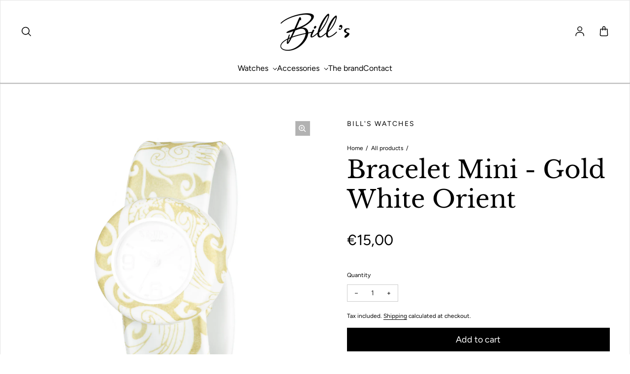

--- FILE ---
content_type: text/html; charset=utf-8
request_url: https://www.bills-store.com/en/search?type=product&section_id=template--22006587752732__recently-viewed-products&q=
body_size: -14
content:
<div id="shopify-section-template--22006587752732__recently-viewed-products" class="shopify-section"><loess-recently-viewed-products fetch-url="/en/search?type=product&section_id=template--22006587752732__recently-viewed-products" ></loess-recently-viewed-products>
</div>